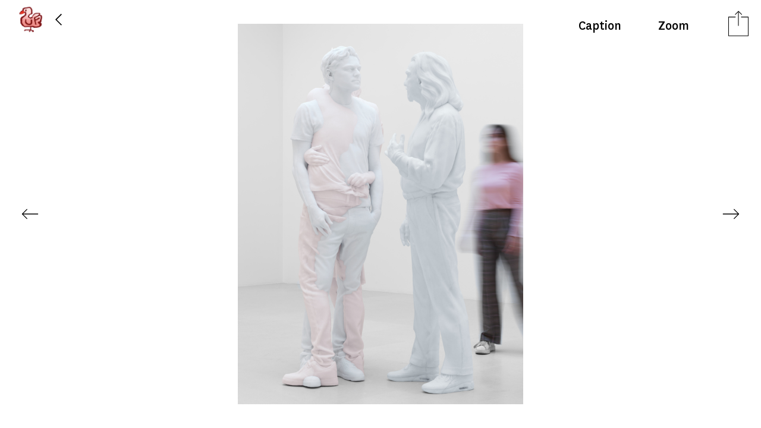

--- FILE ---
content_type: text/html; charset=utf-8
request_url: https://ursfischer.com/images/538183
body_size: 7262
content:
<!DOCTYPE html>
<html>
<head>
<title>
URS FISCHER
Leo (George &amp; Irmelin) 2019
</title>
<link rel="stylesheet" media="screen" href="/assets/application-1e9b82066630466b1b1f36ad2b01e91290bc15320e96d0abca5bcd4c4c9f1c32.css" />
<script src="/assets/application-7ce6456305a3dfb437c142c9cbf09e6e0e9a4c7bd8de31ed069a4e387e519dc0.js"></script>
<script src="https://s7.addthis.com/js/250/addthis_widget.js#async=1"></script>
<link rel="stylesheet" media="screen" href="/assets/application-1e9b82066630466b1b1f36ad2b01e91290bc15320e96d0abca5bcd4c4c9f1c32.css" />
<meta name="csrf-param" content="authenticity_token" />
<meta name="csrf-token" content="iQAU4MIaJFUGol4hI2IZby4mMPTuk/d3HznQPoyGdbaOt9aSuCeSVSu8NGGNkxHDsEXVYYiLf8gyQWvTcA5giA==" />
<meta charset='utf-8'>
<meta content='text/html; charset=utf-8' http-equiv='Content-Type'>
<meta content='https://d1yk6lpellb19o.cloudfront.net/ursfischer/' name='cdn-base'>
<meta content='/media/' name='media-base'>
<meta content='yes' name='apple-mobile-web-app-capable'>
<meta content='black' name='apple-mobile-web-app-status-bar-style'>
<meta content='This is the official website and image gallery of Urs Fischer' name='description'>
<meta content='width=device-width, initial-scale=1.0, minimum-scale=1.0, maximum-scale=1.0, user-scalable=no' name='viewport'>
<meta content='telephone=no' name='format-detection'>
<link href='/apple-touch-icon.png?v=1' rel='apple-touch-icon' sizes='180x180'>
<link href='/favicon-32x32.png?v=1' rel='icon' sizes='32x32' type='image/png'>
<link href='/favicon-16x16.png?v=1' rel='icon' sizes='16x16' type='image/png'>
<link href='/site.webmanifest?v=1' rel='manifest'>
<link color='#5bbad5' href='/safari-pinned-tab.svg?v=1' rel='mask-icon'>
<meta content='#da532c' name='msapplication-TileColor'>
<meta content='#ffffff' name='theme-color'>
</head>
<body class='images show'>
<div class='noscrollbar' id='header'>
<div class='colholder' id='teaser'>
<div id='main_nav'>
<div id='index_btn'></div>
<div id='back_btn'></div>
</div>
<div id='index_page_nav'>
<div id='pagesearch'>
<form action='/searches' id='search'>
<input id='search_field' name='query' placeholder='?' type='text'>
</form>
</div>
<div id='navigation_links'>
<a class='side-menu' href='https://chaosoahchaos.com' id='chaos' target='_blank'>
<div class='chaos-text'></div>
</a>
<a id="biography" class="side-menu" href="/pages/biography">Shows</a>
<a id="bibliography" class="side-menu" href="/pages/bibliography">‘ography</a>
<a id="books" class="side-menu" href="/books">Books</a>
<a target="_blank" id="kiito-san" class="side-menu" href="http://www.kiito-san.com/">Kiito-San</a>
</div>
</div>
</div>

</div>
<div id='container'>
<div id='preview_scroller'>
<div id='preview'>
<input type="hidden" name="res-title" id="res-title" value="&quot;Leo (George \u0026 Irmelin) 2019&quot;" />

<div id='image_screen'>
<div id='deepzoom-viewer'>
<div id='dz_container'></div>
<div class='slideshow-control deepzoom-control zoom-in'></div>
<div class='slideshow-control deepzoom-control zoom-out'></div>
<div class='slideshow-control deepzoom-control close'></div>
</div>
<div id='picture_toolbar'>
<div id='share_controls'>
<div class='share-toggle-icon'></div>
<a class='uf_addthis_activation' href='http://www.addthis.com/bookmark.php'>Share</a>
<input type="hidden" name="uf_addthis_url" id="uf_addthis_url" value="https://ursfischer.com/images/538183" />
<div class='addthis_activationbox'></div>
<div class='addthis_toolbox'>
<a class='addthis_button_facebook'>
Facebook
</a>
<a class='addthis_button_twitter'>
Twitter
</a>
<a class='addthis_button_email'>
Email
</a>
<a class='addthis_button_link'>
Copy Link
</a>
<a class='addthis_button_compact'></a>
</div>
</div>
<div id='show_deepzoom'>
Zoom
</div>
<div id='caption_toggle'>Caption</div>
</div>
<div class='picture' data-height='8173' data-image-id='538183' data-thumb-id='thumb_538183' data-width='6130' style='background-image: url(https://d1yk6lpellb19o.cloudfront.net/ursfischer/538183.preview.jpeg?version=1.2), url(https://d1yk6lpellb19o.cloudfront.net/ursfischer/538183.small.jpeg?version=1.2)'>
<div class='nav-arrow-prev nav-arrow' data-image-id='546211'></div>
<input type="hidden" name="uf_current_image_index" id="uf_current_image_index" />
<img alt='Leo (George &amp; Irmelin)' id='preview_image' src='https://d1yk6lpellb19o.cloudfront.net/ursfischer/538183.preview.jpeg?version=1.2'>
<div class='nav-arrow-next nav-arrow' data-image-id='538184'></div>
</div>
<div class='captions-container'>
<div class='captions'>
<div class='caption-inner'>
<div class='artwork'></div>
<p class='head'>Leo (George & Irmelin)</p>
<p class='head'>2019</p>
<p class='content'>Paraffin wax, microcrystalline wax, pigment, stainless steel and wicks</p>
<p class='content'>84 5/8 x 38 5/8 x 57 3/4 inches (215 x 98 x 146.6 cm)</p>
<p class='content'>&nbsp;</p>
<p class='photographer'>
Photo by
Stefan Altenburger
</p>
</div>
<span class='caption_id' data-id='538183' style='display:none'></span>

</div>
</div>
</div>
<div id='mobile_image_overlay'></div>
<div class='' id='image_touch'>
<div id='mobile-deepzoom-viewer'>
<div id='mobile_dz_container'></div>
<div class='slideshow-control deepzoom-control zoom-in'></div>
<div class='slideshow-control deepzoom-control zoom-out'></div>
<div class='slideshow-control deepzoom-control close'></div>
</div>
<div id='touchcontrol'>
<a class="image-menu back" href="/images">Urs Fischer</a>
<div class='visible-sm' id='trigger_caption'>
<img src="/assets/captions-eb9d7fa36139192a67b4e30db193bea1238983d8c89245d5a85bbf8410db038b.png" alt="Captions" />
</div>
</div>
<div id='gallery'>
<input id='gallery_type' type='hidden' value='images'>
<div id='imgs'>
<div class='image' id='538183' style='background-image: url(https://d1yk6lpellb19o.cloudfront.net/ursfischer/538183.ipad.jpeg?version=1.2);'>
<img alt='Leo (George &amp; Irmelin) 2019' src='https://d1yk6lpellb19o.cloudfront.net/ursfischer/538183.ipad.jpeg?version=1.2'>
</div>
</div>
</div>
<div id='caption'>
<div class='caption-inner'>
<div class='artwork'></div>
<p class='head'>Leo (George & Irmelin)</p>
<p class='head'>2019</p>
<p class='content'>Paraffin wax, microcrystalline wax, pigment, stainless steel and wicks</p>
<p class='content'>84 5/8 x 38 5/8 x 57 3/4 inches (215 x 98 x 146.6 cm)</p>
<p class='content'>&nbsp;</p>
<p class='photographer'>
Photo by
Stefan Altenburger
</p>
</div>
<span class='caption_id' data-id='538183' style='display:none'></span>

</div>
</div>

</div>
</div>
<div class='uf-scrollable' id='thumbs_scroller'>
<div class='page-content' id='thumbs'></div>
</div>
</div>

<input type="hidden" name="hdn_cdn_base" id="hdn_cdn_base" value="https://d1yk6lpellb19o.cloudfront.net/ursfischer/" />
<div id='jpanelmenu_placeholder' style='display: none'>
loading...
</div>
<script>
  (function(i,s,o,g,r,a,m){i['GoogleAnalyticsObject']=r;i[r]=i[r]||function(){
  (i[r].q=i[r].q||[]).push(arguments)},i[r].l=1*new Date();a=s.createElement(o),
  m=s.getElementsByTagName(o)[0];a.async=1;a.src=g;m.parentNode.insertBefore(a,m)
  })(window,document,'script','//www.google-analytics.com/analytics.js','ga');
  ga('create', 'UA-50055210-1', 'ursfischer.com');
  ga('send', 'pageview');
</script>

</body>
</html>
